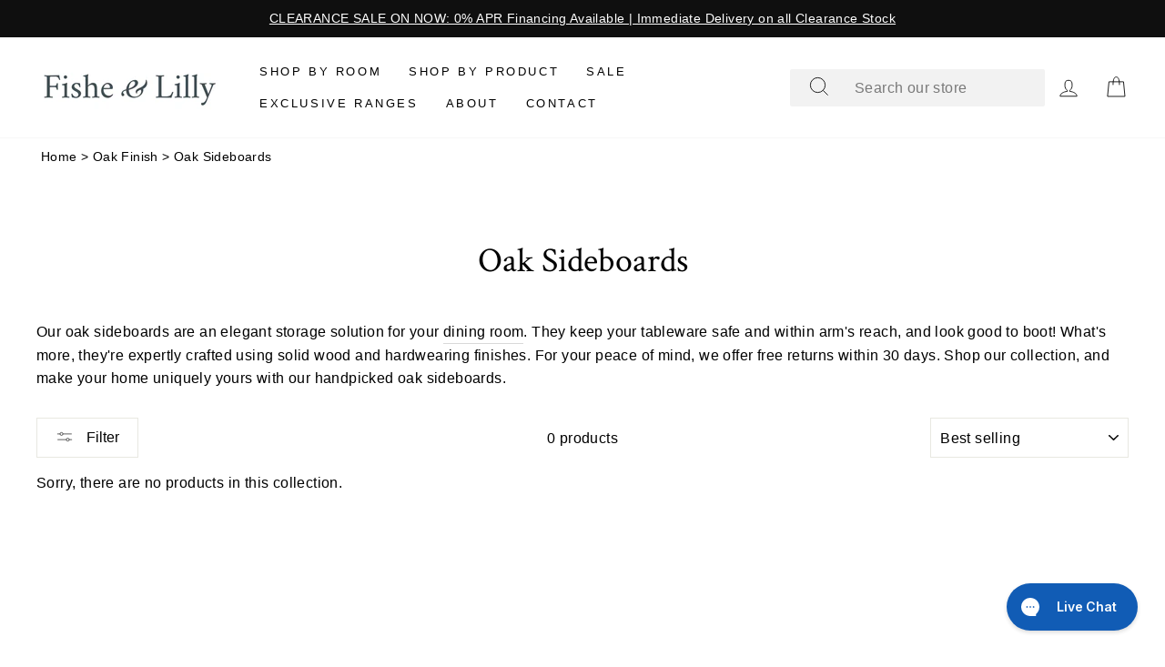

--- FILE ---
content_type: text/css
request_url: https://fisheandlilly.com/cdn/shop/t/86/assets/blink-styles.css?v=132981034049193635341768393565
body_size: -275
content:
.sidebar-container>nav>ul>li{list-style:none}.sidebar-heading{font-size:14px;font-weight:700;text-transform:uppercase}.sidebar-heading,.sidebar-subheading{list-style:none;padding:3px 0;line-height:1.2}.sidebar-heading:before{content:"";width:0;height:0;display:inline-block;margin:0 10px -2px 0}.sidebar-container{min-width:200px}.sidebar-subheading-container{padding-bottom:0}.sidebar-heading>a:hover,.sidebar-subheading>a :hover{text-decoration:underline;color:#357ea3}.collection-sidebar__group>nav>ul{margin:0;padding:0}.sidebar-subheading-container{margin:0 0 5px 3px;color:#000}.sidebar-checkbox{border:1px solid rgba(0,0,0,.2);width:12px;height:12px;padding:3px;background:0 0;display:inline-block;position:relative;right:2px;top:1px;border-radius:50%}.sidebar-link-active{font-weight:700}.sidebar-checkbox-ticked{content:"";border:1px solid rgba(0,0,0,.2);width:15px;height:15px;background:0 0;display:inline-block;position:absolute;left:9px;top:2px}.tick-mark{background-color:#000}.sidebar-product-count{float:right;padding-right:15px}.add-to-cart{font-size:14px;color:#fff;font-weight:600;background-color:#1d3849}.collection-sidebar__faceted-group{padding-top:5px;margin-top:5px;margin-bottom:5px;overflow:hidden}.collection-sidebar__faceted-group .collapsible-trigger-btn{text-align:left}.blink-breadcrumbs{font-size:14px;padding:10px 0 10px 5px}@media only screen and (max-width: 600px){.blink-breadcrumbs{font-size:11px;padding:10px 0 10px 5px}.blink-breadcrumbs-current{visibility:hidden}}
/*# sourceMappingURL=/cdn/shop/t/86/assets/blink-styles.css.map?v=132981034049193635341768393565 */
